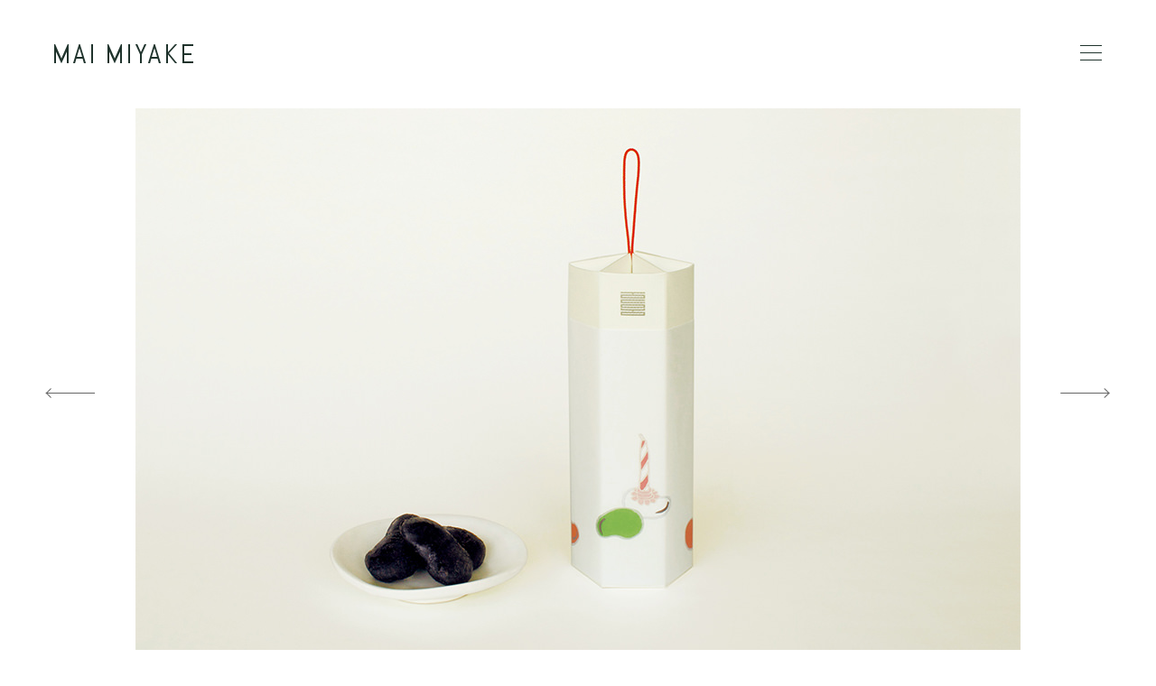

--- FILE ---
content_type: text/html; charset=UTF-8
request_url: http://www.maimiyake.com/others/20080801_pro_0002.html
body_size: 3259
content:
<!DOCTYPE html>
<html lang="ja">
<head>
<meta charset="UTF-8">
<meta http-equiv="X-UA-Compatible" content="IE=edge,chrome=1">
<meta name="description" content="花豆 | ミヤケマイ MAI MIYAKE">
<meta name="author" content="ミヤケマイ">
<meta name="keywords" content="ミヤケマイ,美術家">
<meta name="viewport" content="width=device-width, initial-scale=1, maximum-scale=1">
<title>花豆 | ミヤケマイ MAI MIYAKE</title>
<meta property="og:title" content="花豆 | ミヤケマイ MAI MIYAKE" />
<meta property="og:url" content="http://www.maimiyake.com/others/20080801_pro_0002.html"/>
<meta property="og:type" content="article" />
<meta property="og:image" content="/images/global/sns.jpg" />
<meta property="og:description" content="花豆 | ミヤケマイ MAI MIYAKE">
<script src="/scripts/modernizr.custom.js"></script>
<link rel="stylesheet" href="/css/html5reset.css" media="all">
<link href="/drawer/drawer2.css" rel="stylesheet">
<link rel="stylesheet" href="https://cdn.jsdelivr.net/npm/yakuhanjp@3.3.0/dist/css/yakuhanjp.min.css">
<link href="https://fonts.googleapis.com/css?family=Nunito" rel="stylesheet">
<link rel="stylesheet" href="//fonts.googleapis.com/earlyaccess/notosansjapanese.css">
<link rel="stylesheet" href="/css/global.css" media="screen">
<link rel="stylesheet" href="/css/fontawesome-all.min.css">
<link rel="stylesheet" type="text/css" href="/css/component2.css" />
<link rel="stylesheet" href="/css/jquery.bxslider.css" media="screen">
</head>
<body id="product" class="drawer drawer--right drawer--navbarTopGutter">
<header class="drawer-navbar drawer-navbar--fixed" role="banner">
	<div class="drawer-container">
		<div class="drawer-navbar-header">
			<a class="drawer-brand" href="/"><img src="/images/global/mailogo.png" width="154"></a>
		</div>
	</div>
</header>
<div class="drawer-box">
<nav class="drawer-nav" role="navigation">
	<ul class="drawer-menu drawer-menu--right">
		<li id="langmenu"><strong>JP</strong> <span>/</span>  <a href="/en/others/20080801_pro_0002.html" id="en" class="sw">EN</a></li>
		<li id="news"><a class="drawer-menu-item" href="/news" id="news">NEWS</a></li>
		<li id="biography"><a class="drawer-menu-item" href="/biography" id="biography">BIOGRAPHY</a></li>
		<li class="drawer-dropdown">
			<a class="drawer-menu-item" href="/works" id="works">WORKS</a>
			<a class="drawer-menu-icon" href="#" data-toggle="dropdown" role="button" aria-expanded="false">
				<div class="plusic"></div>
			</a>
			<ul class="drawer-dropdown-menu">
				<li><a class="drawer-dropdown-menu-item" href="/exhibitions" id="exhibitions">Exhibitions</a></li>
				<li><a class="drawer-dropdown-menu-item" href="/contracted" id="contracted">Contracted works</a></li>
				<li><a class="drawer-dropdown-menu-item" href="/print" id="print">Print</a></li>
			</ul>
		</li>
		<li class="drawer-dropdown">
			<a class="drawer-menu-item" href="/publications" id="publications">PUBLICATIONS</a>
			<a class="drawer-menu-icon" href="#" data-toggle="dropdown" role="button" aria-expanded="false">
				<div class="plusic"></div>
			</a>
			<ul class="drawer-dropdown-menu">
				<li><a class="drawer-dropdown-menu-item" href="/artist" id="artist">Artist books</a></li>
				<li><a class="drawer-dropdown-menu-item" href="/novels_essay" id="novels_essay">Novels &amp; Essay</a></li>
				<li><a class="drawer-dropdown-menu-item" href="/reviews_catalogs" id="reviews_catalogs">Reviews &amp; Catalogs</a></li>
			</ul>
		</li>
		<li class="drawer-dropdown">
			<a class="drawer-menu-item" href="/others/product" id="others">OTHERS</a>
			<a class="drawer-menu-icon" href="#" data-toggle="dropdown" role="button" aria-expanded="false">
				<div class="plusic"></div>
			</a>
			<ul class="drawer-dropdown-menu">
				<li><a class="drawer-dropdown-menu-item" href="/others/product" id="product">Product</a></li>
				<li><a class="drawer-dropdown-menu-item" href="/others/talk" id="talk">Talk</a></li>
				<li><a class="drawer-dropdown-menu-item" href="/etc" id="etc">Etc</a></li>
			</ul>
		</li>
		<li><a class="drawer-menu-item" href="/press" id="press">PRESS</a></li>
		<li><a class="drawer-menu-item" href="https://www.instagram.com/maimiyakeyamanakausakichi/" target="_blank" id="diary">DIARY</a></li>
		<li><a class="drawer-menu-item" href="/contact" id="diary">CONTACT</a></li>
		<li id="snsmenu"><a href="https://www.instagram.com/maimiyakeyamanakausakichi/" target="_blank"><i class="fab fa-instagram"></i></a></li>

	</ul>
</nav>
</div>
<button type="button" class="drawer-toggle drawer-hamburger">
	<span class="sr-only">toggle navigation</span>
	<span class="drawer-hamburger-icon"></span>
</button>
<main role="main" id="page_product">
<!-- content -->
<div id="container" class="section_980">
	<div id="slider" class="flexslider">
<ul class="bxslider">

	<li class="slideImage"><img src="http://www.maimiyake.com/wp-content/uploads/2020/05/20080801_tokokyo_1.jpg" width="980" height="630"></li>
<li class="slideImage"><img src="http://www.maimiyake.com/wp-content/uploads/2020/05/20080801_tokokyo_2.jpg" width="980" height="630"></li>
	</ul>
	<div id="prevbtn"></div>
	<div id="nextbtn"></div>
</div>
<div class="outline">
	<h2>花豆<br /></h2>
			<p>販売 : 常世銀座店<br />
発売日 : 2008年8月<br />
<br />
CREDITS<br />
絵 : ミヤケマイ<br />
パッケージデザイン : canaria</p>	
	<p class="external-link"><a href="https://tocoyo.exblog.jp/12029922/" target="_blank"><i class="fal fa-external-link"></i>  常世銀座店 神宮 花豆甘納豆 公式サイト</a></p>
<p class="external-link"><a href="http://www.canaria-world.com/" target="_blank"><i class="fal fa-external-link"></i>  canaria 公式サイト</a></p>
	</div>
</div>
</main>
<script src="https://code.jquery.com/jquery-1.12.4.min.js" integrity="sha256-ZosEbRLbNQzLpnKIkEdrPv7lOy9C27hHQ+Xp8a4MxAQ=" crossorigin="anonymous"></script>
<script src="https://cdnjs.cloudflare.com/ajax/libs/iScroll/5.2.0/iscroll.js"></script>
<script src="/scripts/dropdown.js"></script>
<script src="/scripts/drawer.js"></script>
<script>
	$(document).ready(function() {
		$('.drawer').drawer();
		var pagetop = $('.pagetop');
		var header = $('.drawer-navbar');
		$(window).scroll(function () {
			if ($(this).scrollTop() > 65) {
				header.addClass("scroll");
			} else {
				header.removeClass("scroll");
			}
		});
	});
</script>
<script type="text/javascript">
var winw = window.innerWidth;
// スマートフォンで全画面表示
$(document).ready(function(){
	if(winw < 376 ){
		var NEKOKKE = NEKOKKE || {};
		NEKOKKE.VIEW_HEIGHT = {
			init : function(){
				this.setParameters();
				this.bind();
			},
			setParameters : function(){
				this.$window = $(window);
			/*	this.$outerHeight = $('#outer-height');
				this.$innerHeight = $('#inner-height');
				this.$height = $('#height');
				this.$check = $('#check');*/
			},
			bind : function(){
				var _self = this;
				this.$window.on('resize',function(){
					_self.checkWindowHeight();
				});
				this.$check.on('click',function(e){
					e.preventDefault();
					_self.checkWindowHeight();
				});
			},
			checkWindowHeight : function(){
				if(this.$window.outerHeight() > this.$window.innerHeight() ){
					$('.drawer-nav').css("height","100vh");
				}else{
					$('.drawer-nav').css("height","100%");
				}
			}
		};
		$(function(){
			NEKOKKE.VIEW_HEIGHT.init();
		});
	}
});
</script>
<script src="/scripts/imagesloaded.pkgd.min.js"></script>
<script src="/scripts/jquery.fitvids.js"></script>
<script src="/scripts/jquery.bxslider.js"></script>
<script>
$(document).ready(function(){
	var sliderImg = $('.bxslider li').length;
	if(sliderImg > 1){
		$('.bxslider li img').imagesLoaded(function(){
		$('.bxslider').bxSlider({
			adaptiveHeight: true,
		  video: true,
		  useCSS: false,
		  pager: true
		});
		$('body').addClass("ready");
		});
	}
});
</script>

	<footer>
		<div id="footer" class="clearfix">
			<p id="copyright"><span>&copy; 2013 MAI MIYAKE All Rights Reserved.</span><span class="snstext"><a href="https://www.instagram.com/maimiyakeyamanakausakichi/" target="_blank"><i class="fab fa-instagram"></i></a><a href="http://usakichi.blogspot.com/" target="_blank"><i class="fab fa-blogger"></i></a></span></p>

		</div>
	</footer>
<script>
  (function(i,s,o,g,r,a,m){i['GoogleAnalyticsObject']=r;i[r]=i[r]||function(){
  (i[r].q=i[r].q||[]).push(arguments)},i[r].l=1*new Date();a=s.createElement(o),
  m=s.getElementsByTagName(o)[0];a.async=1;a.src=g;m.parentNode.insertBefore(a,m)
  })(window,document,'script','//www.google-analytics.com/analytics.js','ga');

  ga('create', 'UA-66611920-1', 'auto');
  ga('send', 'pageview');

</script>
</body>
</html>


--- FILE ---
content_type: text/css
request_url: http://www.maimiyake.com/drawer/drawer2.css
body_size: 4096
content:
/*!
 * jquery-drawer v3.2.2
 * Flexible drawer menu using jQuery, iScroll and CSS.
 * http://git.blivesta.com/drawer
 * License : MIT
 * Author : blivesta <design@blivesta.com> (http://blivesta.com/)
 */

/*!------------------------------------*\
    Base
\*!------------------------------------*/
/*.scroll {
  box-shadow: 0px 0 10px -3px rgba(0,0,0,0.3);
  -webkit-box-shadow: 0px 0 10px -3px rgba(0,0,0,0.3);
  -moz-box-shadow: 0px 0 10px -3px rgba(0,0,0,0.3);
}*/
html {
  -webkit-text-size-adjust: 100%;

}
#langmenu .fab {
  font-size: 26px;
  margin-top: 10px;

}
.drawer-open {
  overflow: hidden !important;
}

.drawer-nav {
  position: fixed;
  z-index: 103;
  top: 0;
  overflow: hidden;
  width: 100%;
  min-height: 100%;
  height: auto;
  color: #666;
  background-color: #fff;
  font-family: 'nunito', sans-serif;
	font-weight: 300;
  display: table;
}

.drawer-brand {
  line-height: 120px;
  display: block;
  text-decoration: none;
  color: #666;
}
.drawer-brand img {
  vertical-align: text-top;
}
.drawer-menu {
  margin: 0;
  padding: calc(100vh/5) 0 0 0;
  list-style: none;
  display: table-cell;
}
.drawer-menu > li {
  border-bottom: #efefef 1px solid;
}
.drawer-menu > li:first-child {
}
.drawer-menu li#langmenu {
/*  border-bottom:none;*/
  font-size: 16px;
  padding-bottom: 30px;
}
.drawer-menu li#snsmenu {
  font-size: 26px;
  border-bottom:none;
  padding-top: 20px;
}
.drawer-menu li#snsmenu .fab {
  margin-left: 0;
}
.drawer-menu-item {
  display: block;
  letter-spacing: 0.09em;
  text-decoration: none;
  color: #666;
  padding-right: 30px;
  font-size: 16px;
  line-height: 40px;
}
body#news .drawer-menu a#news,
body#biography .drawer-menu a#biography,
body#works .drawer-menu a#works,
body#exhibitions .drawer-menu a#works,
body#contracted .drawer-menu a#works,
body#print .drawer-menu a#works,
body#publications .drawer-menu a#publications,
body#artist .drawer-menu a#publications,
body#novels_essay .drawer-menu a#publications,
body#reviews_catalogs .drawer-menu a#publications,
body#others .drawer-menu a#others,
body#product .drawer-menu a#others,
body#talk .drawer-menu a#others,
body#etc .drawer-menu a#others,
body#press .drawer-menu a#press,
body#diary .drawer-menu a#diary,
body#contact .drawer-menu a#contact {
  color: #1f332c;
}
.drawer-menu-item:hover,
#langmenu a:hover {
  text-decoration: none;
  color: #1f332c;
  background-color: transparent;
}
.drawer-menu-icon {
  position: absolute;
  right: 0;
  top: 0;
  width: 30px;
  font-size: 20px;
  line-height: 48px;
  color: #ddd;
}
/*! overlay */

.drawer-overlay {
  position: fixed;
  z-index: 102;
  top: 0;
  left: 0;
  display: none;
  width: 100%;
  height: 100%;
  background-color: rgba(0, 0, 0, 50%);
}

.drawer-open .drawer-overlay {
  display: block;
}

/*!------------------------------------*\
    Top
\*!------------------------------------*/

.drawer--top .drawer-nav {
  top: -100%;
  left: 0;
  width: 100%;
  height: auto;
  max-height: 100%;
  -webkit-transition: top .6s cubic-bezier(0.190, 1.000, 0.220, 1.000);
  transition: top .6s cubic-bezier(0.190, 1.000, 0.220, 1.000);
}

.drawer--top.drawer-open .drawer-nav {
  top: 0;
}

.drawer--top .drawer-hamburger,
.drawer--top.drawer-open .drawer-hamburger {
  right: 0;
}

/*!------------------------------------*\
    Left
\*!------------------------------------*/

.drawer--left .drawer-nav {
  left: -16.25rem;
  -webkit-transition: left .6s cubic-bezier(0.190, 1.000, 0.220, 1.000);
  transition: left .6s cubic-bezier(0.190, 1.000, 0.220, 1.000);
}

.drawer--left.drawer-open .drawer-nav,
.drawer--left .drawer-hamburger,
.drawer--left.drawer-open .drawer-navbar .drawer-hamburger {
  left: 0;
}

.drawer--left.drawer-open .drawer-hamburger {
  left: 16.25rem;
}

/*!------------------------------------*\
    Right
\*!------------------------------------*/

.drawer--right .drawer-nav {
  right: -100%;
  -webkit-transition: right .6s cubic-bezier(0.190, 1.000, 0.220, 1.000);
  transition: right .6s cubic-bezier(0.190, 1.000, 0.220, 1.000);
  padding: 0 14.5%;
}
@media (min-width: 768px) {
  .drawer--right .drawer-nav {
    padding: 0 10.5%;
}
}

.drawer--right.drawer-open .drawer-nav,
.drawer--right.drawer-open .drawer-navbar .drawer-hamburger {
  right: 0;
}
.drawer--right .drawer-hamburger {
  right: 10px;
}

.drawer--right.drawer-open .drawer-hamburger {
 /* right: 560px;*/
}

/*!------------------------------------*\
    Hamburger
\*!------------------------------------*/

.drawer-hamburger {
  position: fixed;
  z-index: 104;
  top: 14px;
  display: block;
  box-sizing: content-box;
  width: 1.5rem;
  padding: 0;
  padding-top: 20px;
  padding-right: 20px;
  padding-bottom: 30px;
  padding-left: 20px;
  -webkit-transition: all .6s cubic-bezier(0.190, 1.000, 0.220, 1.000);
  transition: all .6s cubic-bezier(0.190, 1.000, 0.220, 1.000);
  -webkit-transform: translate3d(0, 0, 0);
          transform: translate3d(0, 0, 0);
  border: 0;
  outline: 0;
  background-color: transparent;
}
@media (min-width: 768px) {
.drawer--right .drawer-hamburger{
  top: 28px;
  right: 40px;
}
}
@media (min-width: 1024px) {
.drawer--right .drawer-hamburger{
    right: 40px;
}
}
.drawer-hamburger:hover {
  cursor: pointer;
  background-color: transparent;
}

.drawer-hamburger-icon {
  position: relative;
  display: block;
  margin-top: 10px;
}
.drawer-dropdown .plusic {
  display: flex;
  height: 40px;
  flex-direction: column; /* 子要素をflexboxにより縦方向に揃える */
	justify-content: center; /* 子要素をflexboxにより中央に配置する */
	align-items: center;  /* 子要素をflexboxにより中央に配置する */
}
.drawer-dropdown .plusic:before,
.drawer-dropdown .plusic:after {
  content: "";
  position: relative;
  display: block;
  width: 50%;
  height: 1px;
  background-color: #ccc;
  -webkit-transition: all .3s cubic-bezier(0.190, 1.000, 0.220, 1.000);
  transition: all .3s cubic-bezier(0.190, 1.000, 0.220, 1.000);
  margin-top:-1px;
}
.drawer-dropdown .plusic:after {
  -webkit-transform: rotate(90deg);
          transform: rotate(90deg);
}
.drawer-dropdown.open .plusic:after {
  -webkit-transform: rotate(0deg);
          transform: rotate(0deg);

}
.drawer-hamburger-icon,
.drawer-hamburger-icon:before,
.drawer-hamburger-icon:after {
  width: 100%;
  height: 1px;
  -webkit-transition: all .3s cubic-bezier(0.190, 1.000, 0.220, 1.000);
  transition: all .3s cubic-bezier(0.190, 1.000, 0.220, 1.000);
  background-color: #1f332c;
}
.drawer-hamburger-icon:before {
  margin-top: 2px;

}
.drawer-hamburger-icon:after {
  margin-top: -2px;
}
.drawer-hamburger-icon:before,
.drawer-hamburger-icon:after {
  position: absolute;
  top: -10px;
  left: 0;
  content: ' ';
}

.drawer-hamburger-icon:after {
  top: 10px;
}

.drawer-open .drawer-hamburger-icon {
  background-color: transparent;
}

.drawer-open .drawer-hamburger-icon:before,
.drawer-open .drawer-hamburger-icon:after {
  top: 0;
  margin-top: 0;
}

.drawer-open .drawer-hamburger-icon:before {
  -webkit-transform: rotate(45deg);
          transform: rotate(45deg);
}

.drawer-open .drawer-hamburger-icon:after {
  -webkit-transform: rotate(-45deg);
          transform: rotate(-45deg);
}
@media (min-width: 480px) {
  .drawer-menu-item {
    max-height: 100%;
    font-size: 18px;
    line-height: 58px;
  }
  .drawer-menu li#langmenu {
    font-size: 18px;
 }
  .drawer-dropdown .plusic {
    height: 58px;
  }
  .drawer-menu {
  }
}

/*!------------------------------------*\
    accessibility
\*!------------------------------------*/

/*!
 * Only display content to screen readers
 * See: http://a11yproject.com/posts/how-to-hide-content
 */

.sr-only {
  position: absolute;
  overflow: hidden;
  clip: rect(0, 0, 0, 0);
  width: 1px;
  height: 1px;
  margin: -1px;
  padding: 0;
  border: 0;
}

/*!
 * Use in conjunction with .sr-only to only display content when it's focused.
 * Useful for "Skip to main content" links; see http://www.w3.org/TR/2013/NOTE-WCAG20-TECHS-20130905/G1
 * Credit: HTML5 Boilerplate
 */

.sr-only-focusable:active,
.sr-only-focusable:focus {
  position: static;
  overflow: visible;
  clip: auto;
  width: auto;
  height: auto;
  margin: 0;
}

/*!------------------------------------*\
    Sidebar
\*!------------------------------------*/

.drawer--sidebar {
  background-color: #fff;
}

.drawer--sidebar .drawer-contents {
  background-color: #fff;
}
.outline {
  padding: 0;
}

@media (min-width: 1024px) {

  .drawer-nav {
    width:calc(50% + 0px) ;
  }
  .drawer--top .drawer-nav {
    top: calc(-50% - 0px);
  }
  .outline {
    padding: 0 0;
  }


}
/*
@media (min-width: 64em) {
  .drawer--sidebar .drawer-hamburger {
    display: none;
    visibility: hidden;
  }

  .drawer--sidebar .drawer-nav {
    display: block;
    -webkit-transform: none;
            transform: none;
    position: fixed;
    width: 12.5rem;
    height: 100%;
  }

  .drawer--sidebar.drawer--left .drawer-nav {
    left: 0;
    border-right: 1px solid #666;
  }

  .drawer--sidebar.drawer--left .drawer-contents {
    margin-left: 12.5rem;
  }

  .drawer--sidebar.drawer--right .drawer-nav {
    right: 0;
    border-left: 1px solid #666;
  }

  .drawer--sidebar.drawer--right .drawer-contents {
    margin-right: 12.5rem;
  }

   container
  .drawer--sidebar .drawer-container {
    max-width: 48rem;
  }
}
*/

/*@media (min-width: 75em) {
  .drawer--sidebar .drawer-nav {
    width: 16.25rem;
  }

  .drawer--sidebar.drawer--left .drawer-contents {
    margin-left: 16.25rem;
  }

  .drawer--sidebar.drawer--right .drawer-contents {
    margin-right: 16.25rem;
  }

   container
     .drawer--sidebar .drawer-container {
    max-width: 60rem;
  }
}
*/
/*!------------------------------------*\
    Navbar
\*!------------------------------------*/

.drawer--navbarTopGutter {
  padding-top: 120px;
}
@media (max-width: 1024px) {

#biography.drawer--navbarTopGutter,
#contact.drawer--navbarTopGutter {
  padding-top: 0;
}
}
.drawer-navbar .drawer-navbar-header {
  background-color: #fff;
}
.drawer-navbar .drawer-navbar-header {
/*  background-color: rgba(255, 255, 255, .3)*/
background: -moz-linear-gradient(top,rgba(255,255,255,1),rgba(255,255,255,0.65)); /* Firefox用 */
background: -o-linear-gradient(rgba(255,255,255,1),rgba(255,255,255,0.65)); /* Opera */
background: -webkit-gradient(linear,left top,left bottom,from(rgba(255,255,255,1)),to(rgba(255,255,255,0.65))); /* Safari,Google Chrome用 */
background: linear-gradient(top,rgba(255,255,255,1),rgba(255,255,255,0.65));
}
#home .drawer-navbar .drawer-navbar-header {
/*  background-color: rgba(255, 255, 255, .3)*/
background: -moz-linear-gradient(top,rgba(255,255,255,0.5),rgba(255,255,255,0)); /* Firefox用 */
background: -o-linear-gradient(rgba(255,255,255,0.5),rgba(255,255,255,0)); /* Opera */
background: -webkit-gradient(linear,left top,left bottom,from(rgba(255,255,255,0.5)),to(rgba(255,255,255,0))); /* Safari,Google Chrome用 */
background: linear-gradient(top,rgba(255,255,255,0.5),rgba(255,255,255,0));
}
.drawer-navbar {
  z-index: 102;
  top: 0;
  width: 100%;
}

/*! .drawer-navbar modifier */

.drawer-navbar--fixed {
  position: fixed;
}

.drawer-navbar-header {
  position: relative;
  z-index: 102;
  box-sizing: border-box;
  width: 100%;
  height: 90px;
  padding: 0 30px;
  line-height: 90px;
  text-align: left;
}
.drawer-navbar .drawer-brand {
  line-height: 90px;
  display: inline-block;
  padding-top: 0;
  padding-bottom: 0;
  text-decoration: none;
}

@media (min-width: 768px) {
  .drawer-navbar .drawer-brand {
    line-height: 120px;
  }
  .drawer-navbar-header {
    height: 120px;
    padding: 0 60px;
  }
}
@media (min-width: 1024px) {
  .drawer-navbar-header {
    padding: 0 60px;
  }
}


.drawer-navbar .drawer-brand:hover {
  background-color: transparent;
}

.drawer-navbar .drawer-nav {
  /*padding-top: 120px;*/
}

.drawer-navbar .drawer-menu {
  padding-bottom: 7.5rem;
}
/*
@media (min-width: 64em) {
  .drawer-navbar {
    height: 120px;
    border-bottom: 1px solid #666;
    background-color: #fff;
  }

  .drawer-navbar .drawer-navbar-header {
    position: relative;
    display: block;
    float: left;
    width: auto;
    padding: 0;
    border: 0;
  }

  .drawer-navbar .drawer-menu--right {
    float: right;
  }

  .drawer-navbar .drawer-menu li {
    float: left;
  }

  .drawer-navbar .drawer-menu-item {
    line-height: 120px;
    padding-top: 0;
    padding-bottom: 0;
  }

  .drawer-navbar .drawer-hamburger {
    display: none;
  }

  .drawer-navbar .drawer-nav {
    position: relative;
    left: 0;
    overflow: visible;
    width: auto;
    height: 120px;
    padding-top: 0;
    -webkit-transform: translate3d(0, 0, 0);
            transform: translate3d(0, 0, 0);
  }

  .drawer-navbar .drawer-menu {
    padding: 0;
  }

   dropdown
  .drawer-navbar .drawer-dropdown-menu {
    position: absolute;
    width: 16.25rem;
    border: 1px solid #666;
  }

  .drawer-navbar .drawer-dropdown-menu-item {
    padding-left: 20px;
  }
}*/

/*!------------------------------------*\
    Dropdown
\*!------------------------------------*/

.drawer-dd-menu,
.drawer-dropdown-menu {
  display: none;
  box-sizing: border-box;
  width: 100%;
  margin: 0;
  padding: 0;
  background-color: #fff;
  padding-bottom: 18px;
}

.drawer-dd-menu > li,
.drawer-dropdown-menu > li {
  width: 100%;
  list-style: none;
}

.drawer-dropdown-menu-item,
.drawer-dd-menu-item {
  line-height: 28px;
  display: block;
  padding: 0;
  padding-right: 20px;
  padding-left: 1em;
  text-decoration: none;
  font-size: 16px;
  color: #666;
  position: relative;
  letter-spacing: 0.09em;
  line-height: 2;
}
body#exhibitions a#exhibitions.drawer-dropdown-menu-item,
body#contracted a#contracted.drawer-dropdown-menu-item,
body#print a#print.drawer-dropdown-menu-item,
body#artist a#artist.drawer-dropdown-menu-item,
body#novels_essay a#novels_essay.drawer-dropdown-menu-item,
body#reviews_catalogs a#reviews_catalogs.drawer-dropdown-menu-item,
body#product a#product.drawer-dropdown-menu-item,
body#talk a#talk.drawer-dropdown-menu-item,
body#etc a#etc.drawer-dropdown-menu-item,
.drawer-dropdown-menu-item:hover {
  color: #1f332c;
  background-color: transparent;
  text-decoration: none;
}
.drawer-dropdown-menu-item::before {
  content: "";
  width: 6px;
  height: 6px;
  background-color: #1f3134;
  position: absolute;
  left: 0;
  top: 45%;
  opacity: 0;
  transform: translate(0, -50%);
  transition: opacity 0.5s;
}
.drawer-dropdown-menu-item:hover::before,
.drawer-dropdown-menu-item:focus::before {
  opacity:1;
}

/*! open */

.drawer-dropdown.open > .drawer-dropdown-menu,
.drawer-dropdown.open > .drawer-dd-menu {
  display: block;
}

/*! drawer-caret */

.drawer-dropdown .drawer-caret {
  display: inline-block;
  width: 0;
  height: 0;
  margin-left: 4px;
  -webkit-transition: opacity .2s ease, -webkit-transform .2s ease;
  transition: opacity .2s ease, -webkit-transform .2s ease;
  transition: transform .2s ease, opacity .2s ease;
  transition: transform .2s ease, opacity .2s ease, -webkit-transform .2s ease;
  -webkit-transform: rotate(0deg);
          transform: rotate(0deg);
  vertical-align: middle;
  border-top: 4px solid;
  border-right: 4px solid transparent;
  border-left: 4px solid transparent;
}

/*! open */

.drawer-dropdown.open .drawer-caret {
  -webkit-transform: rotate(180deg);
          transform: rotate(180deg);
}
.drawer-dropdown {
  position: relative;
}

/*!------------------------------------*\
    Container
\*!------------------------------------*/

.drawer-container {
  margin-right: auto;
  margin-left: auto;
}
/*
@media (min-width: 64em) {
  .drawer-container {
    max-width: 60rem;
  }
}

@media (min-width: 75em) {
  .drawer-container {
    max-width: 70rem;
  }
}*/
.contents_second_inner {
  margin: 0 auto;
}
@media only screen and (max-width: 540px){

.drawer-menu {
  padding: calc(100vh/7) 0 0 0;
}
}


--- FILE ---
content_type: text/css
request_url: http://www.maimiyake.com/css/global.css
body_size: 3331
content:
@charset "UTF-8";
body {
	font-family:'YakuHanJP','nunito',sans-serif;
	-webkit-text-size-adjust: none;
	-webkit-font-smoothing: antialiased;
	color:#757575;
	line-height:1.6;
	text-rendering: optimizelegibility;
	min-width:100%;
	max-width:100%;
	width: 100%;
	font-weight:100;
	letter-spacing: 0.04em;
}
body#home {
  overflow:hidden;
	height:100%;
}
a {
	color:#666;
	text-decoration:none;
	background-color:transparent;
	-webkit-touch-callout:none;
	-webkit-tap-highlight-color:rgba(0, 0, 0, 0);
}
a:active, a:active, a:focus, a:focus {
	outline: none;
}
ul,li {
	list-style:none;
}
*, *::before, *::after {
    box-sizing: border-box;
}
img {
	vertical-align:bottom;
	max-width:100%;
	height:auto;
}
em {
	color:#353535;
	font-style:normal;
	font-weight:200;
}
::selection {
	background:#FFF;
	color:#999; /* Safari */
}
::-moz-selection {
	background:#FFF; /* Firefox */
	color:#999;
}
#maximage {
	width:100%;
}
#maximage img {
	visibility:hidden;
}
li a:hover,p a:hover {
	color:#1f332c;
	text-decoration: underline;
}
ul.pressList li a {
	text-decoration:none;
}
.clearfix:before,
.clearfix:after{
  content:"";
  display: table;
}
.clearfix:after{
  clear:both;
}
.clearfix{
  *zoom:1;
}

.page_contents table {
	width:100%;
	border-collapse:collapse;
}
.page_contents table tr td {
	vertical-align:top;
	font-weight:200;
	font-size:14px;
	padding-bottom:1em;
}
.page_contents table tr td:first-child {
	width:5em;
}

/* Header  ============================================================================= */
#langmenu strong {
	color:#1f332c;
}

/* CONTACT Page  ============================================================================= */
.mapWrap {
	width:100%;
	margin-bottom:3em;
	padding-left:10px;
	padding-right:10px;
}


/*  SECTIONS  ============================================================================= */
.section {
	margin:0 auto;
	width:100%;
	max-width:1280px;
}
.section_980 {
	margin:0 auto;
	width:100%;
	max-width:980px;
}
.section_400 {
	margin:0 auto;
	width:100%;
	max-width:400px;
}

/*  FOOTER  ============================================================================= */
#footer {
	padding:4em 20px;
	font-size:.8em;
	background-color: #D3D3D3;
}
.warningtext {
	padding:0 20px;
	margin-bottom:150px;
}

/*  NEWS SECTIONS  ============================================================================= */
.newsContents p {
	margin-bottom:1.25em;
}
.newsContents p.extarnal-link {
	margin-bottom:0;
}

/*  BIOGRAPHY,CONTACT  ============================================================================= */
#contact p {
	margin-bottom:1.5em;
}
.bio {
	margin-bottom:1em;
	display:table;
	width:100%;
}
.bio h5,
.bio p {
	display:table-cell;
	vertical-align:top;
}
.bio h5 {
	width:5em;
}
h6 {
	color: #757575;
	margin-bottom: 2em;
}
.outline h6 {
	margin-bottom: 0;
}
h6 strong {
	display: inline-block;
	font-weight: 300;
	margin-right: .5em;
	border: #d9d9d9 1px solid;
	padding: .3em .8em;
	line-height: 1;
	border-radius: 15px;
}
h1.errorTitle {
	display:block;
	text-align:left;
	font-size:36px;
	margin-bottom:15px;
	padding-left:0 !important;
}
/*  CONTENTS  ============================================================================= */
#container {
	width:100%;
	margin:0 auto;
	font-size:.8em;
	position:relative;
	min-height: calc(100vh - 240px);
	padding: 0 15px 80px 15px;
}
#container.section_980,
#container.section_400 {
	padding: 0 30px 80px 30px;
}
@media (min-width: 768px) {
	#container {
		padding: 0 30px 80px 30px;
	}
	#container.section_980 {
		padding: 0 60px 80px 60px;
	}
}
@media (min-width: 1040px) {
	#container.section_980 {
		max-width:980px;
		padding: 0 0px 80px 0px;
	}
}
@media (min-width: 1280px) {
	#container {
	}
}
#newsList .newsentry_photo {
	width:100%;
}

#newsList li {
	display:none;
}
#newsList li strong,
#archiveListInner li strong {
	font-weight:300;
}
#newsList li:first-child {
	display:block;
}
td,p,li {
	font-size:14px;
	font-weight:200;
}

h2 {
	color:#353535;
	font-weight:200;
	font-size:28px;
}
h2 small {
	color:#999;
}
h3 {
	font-size:22px;
	color:#353535;
	font-weight:200;
}
h4 {
	margin-bottom:1.5em;
	color:#353535;
	font-weight:200;
}
#contact h3 {
	margin-bottom:.5em;
	margin-top:2em;
	font-weight:200;
}
#biography h3 {
	margin-bottom:.5em;
	margin-top:4em;
	font-weight:200;
}
#biography h3:first-child,
#contact h3:first-child {
	margin-top:0;
}

@media only screen and (max-width: 640px) {
	td,p,li {
		font-size:13px;
	}
	h2 {
		font-size:22px;
	}
	h3 {
		font-size:19px  !important;
	}
	.mainame p {
		font-size:27px !important;
	}
	.mainame p strong {
		font-size:32px !important;
	}
}


.outline p {
	margin-bottom:2em;
	margin-top: 2.5em;
}
.outline p.external-link {

	margin: 0;
}

.outline p:first-child {
	margin-top: 2.5em;
}

.entry_news p {
	margin-bottom:1em;
}
.outline h2 {
	margin:2em 0 .25em 0;
}
.outline h3 {
	margin-bottom:2em;
}
.outline p.linkText {
	margin-bottom:0;
}
.pressList li {
	margin-bottom:1.5em;
}
.pressList li h3 {
	display: inline;
	padding-right:50px;
	background-image:url(../images/global/dbarrow.png) ;
	background-position:right;
	background-repeat:no-repeat;
	background-size:25px 25px;
}
.pressList li a {
	display:block;
	padding:.5em 1em;
}
.pressList li a:hover {
	background-color:#fafafa;
	color: inherit;
}
#map1 {
	margin-bottom:5em;
}
.diarylink {
	text-align: center;
	margin:70px 0;
	font-size: 16px;
}
.diarylink strong {
	display: block;
	font-size: 32px;
	padding-bottom: .3em;
}
.diarylink a {
	padding-left: 2em;
	display: inline;
	padding-right:35px;
	background-image:url(../images/global/dbarrow.png) ;
	background-position:right;
	background-repeat:no-repeat;
	background-size:20px 20px;
}
.diarylink a:hover {
	text-decoration: none;

}
/*.scroll {
  box-shadow: 0px 0 10px -3px rgba(0,0,0,0.3);
  -webkit-box-shadow: 0px 0 10px -3px rgba(0,0,0,0.3);
  -moz-box-shadow: 0px 0 10px -3px rgba(0,0,0,0.3);
}*/
span.newsTitle h4 {
	padding-bottom:1em;
}
.outline p strong {
	font-weight:300;
}
.portfolio {
	margin-top:5em;
	display: block;
}
.portfolio .portfolio-image {
	margin-bottom:1.5em;
}
.outline .portfolio .portfolio-text h3 {
	margin-bottom:1em;
	font-size:15px;
}
.drawer-header h1 img {
	width:154px;
}
#gmaplink,.mail_add {
	color:#757575;
}
.mail_add {
	color:#757575;
}
#gmaplink i,
.mail_add i  {
	margin-right: 5px;
}
.fa-link {
	margin-right: 5px;
}
.fa-link:before {
	color: #b0b0b0;
}
.fa-envelope:before,
.fa-map-marker-alt:before {
	vertical-align: text-top;
	line-height: 17px;
	color: #b0b0b0;
}
table tr td {
	padding-bottom:1em;
}
table tr td:first-child {
	width:5em;
}


@media only screen and (min-width: 768px) {
	#slider {
		max-height:653px;
		overflow:hidden;
	}
	.ready #slider {
		overflow: visible;
	}
	.portfolio {
		display: flex;
	}
	.portfolio .portfolio-image {
		width:300px;
		margin-bottom:0;
	}
	.portfolio .portfolio-image {
		min-width: 300px;
	}
	.portfolio .portfolio-text {
		padding-left: 40px;
	}
	#footer {
		position:relative;
		padding:4em 30px;
		background-color: #D3D3D3;
	}
.warningtext {
	padding:0 10px;
	margin-bottom:150px;
}
	.mapWrap {
		padding-left:4%;
		padding-right:4%;
	}
}

ul.instagram {
	display: flex;
	flex-flow: row wrap;
	width: 100%;
	max-width: 1200px;
	margin: 0 auto;
	justify-content: center;
}
ul.instagram li {
  list-style: none;
  text-align: center;
	width: calc(25% - 2px);
	margin-right: 2px;
	margin-bottom: 2px;
}
ul.instagram li:nth-child(4n) {
	margin-right: 0;
}

@media only screen and (min-width: 1200px) {
.diarylink {
		margin:0 0 70px 0;
}
	ul.instagram li {
		margin-right: 76px;
		margin-bottom: 76px;
		max-width: 243px;
	}
}
ul.instagram li a {
  display: block;
  position: relative;
  color: #1f332c;
	width: 100%;
  overflow: hidden;
}
ul.instagram li a:after {
  position: absolute;
  top: 0;
  left: 0;
  width: 100%;
  height: 100%;
  background: rgba(0, 0, 0, 0.6);
  font-family: Font Awesome\ 5 Brands;
  font-size: 32px;
  content: "\f16d";
  color: #fff;
  display: flex;
  align-items: center;
  justify-content: space-around;
  opacity: 0;
  box-shadow: inset 0 0 30px 15px rgba(0, 0, 0, 0.3);
  transition: all .5s ease;
}
ul.instagram li a:hover:after {
  opacity: 1;
}
ul.instagram li img {
  width: 100%;
  height: 100%;
}
.snstext {
	margin-left: auto;
	font-size: 26px;
}
.snstext a {
	color: #FFF;
}
.snstext a:first-child {
	margin-right: 5px;
}
#copyright {
	font-size: 10px;
	line-height: 25px;
	display: flex;
	justify-content: flex-end;
	color: #FFF;
}
@media only screen and (min-width: 480px) {
	#copyright {
		font-size: 14px;
	}
}
.fab {
	margin-left:7px;
}
p .fal {
	font-size: 11px;
}

.cb-slideshow,
.cb-slideshow:after {
    position: fixed;
    width: 100%;
    height: 100%;
    top: 0px;
    left: 0px;
    z-index: 0;
}
.cb-slideshow:after {
    content: '';
}
.cb-slideshow li span {
    width: 100%;
    height: 100%;
    position: absolute;
    top: 0px;
    left: 0px;
    color: transparent;
    background-size: cover;
    background-position: 50% 50%;
    background-repeat: none;
    opacity: 0;
    z-index: 0;
	-webkit-backface-visibility: hidden;
    -webkit-animation: imageAnimation 72s linear infinite 0s;
    -moz-animation: imageAnimation 72s linear infinite 0s;
    -o-animation: imageAnimation 72s linear infinite 0s;
    -ms-animation: imageAnimation 72s linear infinite 0s;
    animation: imageAnimation 72s linear infinite 0s;
}
.cb-slideshow li:nth-child(1) span {
    background-image: url(indeximages/home-1.jpg);
}
.cb-slideshow li:nth-child(2) span {
		background-image: url(indeximages/home-2.jpg);
    animation-delay: 12s;
}
.cb-slideshow li:nth-child(3) span {
		background-image: url(indeximages/home-3.jpg);
    animation-delay: 24s;
}
.cb-slideshow li:nth-child(4) span {
		background-image: url(indeximages/home-4.jpg);
    animation-delay: 36s;
}
.cb-slideshow li:nth-child(5) span {
		background-image: url(indeximages/home-5.jpg);
    animation-delay: 48s;
}
.cb-slideshow li:nth-child(6) span {
		background-image: url(indeximages/home-6.jpg);
    animation-delay: 60s;
}
@-webkit-keyframes imageAnimation {
    0% { opacity: 0;
    -webkit-animation-timing-function: ease-in; }
    8% { opacity: 1;
         -webkit-animation-timing-function: ease-out; }
    17% { opacity: 1 }
    25% { opacity: 0 }
    100% { opacity: 0 }
}
@-moz-keyframes imageAnimation {
    0% { opacity: 0;
    -moz-animation-timing-function: ease-in; }
    8% { opacity: 1;
         -moz-animation-timing-function: ease-out; }
    17% { opacity: 1 }
    25% { opacity: 0 }
    100% { opacity: 0 }
}
@-o-keyframes imageAnimation {
    0% { opacity: 0;
    -o-animation-timing-function: ease-in; }
    8% { opacity: 1;
         -o-animation-timing-function: ease-out; }
    17% { opacity: 1 }
    25% { opacity: 0 }
    100% { opacity: 0 }
}
@-ms-keyframes imageAnimation {
    0% { opacity: 0;
    -ms-animation-timing-function: ease-in; }
    8% { opacity: 1;
         -ms-animation-timing-function: ease-out; }
    17% { opacity: 1 }
    25% { opacity: 0 }
    100% { opacity: 0 }
}
@keyframes imageAnimation {
    0% { opacity: 0;
    animation-timing-function: ease-in; }
    8% { opacity: 1;
         animation-timing-function: ease-out; }
    17% { opacity: 1 }
    25% { opacity: 0 }
    100% { opacity: 0 }
}


--- FILE ---
content_type: text/css
request_url: http://www.maimiyake.com/css/component2.css
body_size: 2500
content:
article {
	padding: 40px 30px;
	width: 100%;
	max-width: 1920px;
	margin: 0 auto;
}
@media (max-width: 768px) {
	article {
	padding-top: 0;
}
}
#news article {
}
.grid {
	margin: 0 auto;
	text-align:center;
	width:100%;
	display: flex;
	flex-wrap: wrap;
	max-width:1920px;
}
.newsgrid {
	margin: 0 auto;
	text-align:center;
	width:100%;
}
.newsgrid li.shown,
.no-js .grid li,
.no-cssanimations .grid li {
	opacity: 1;
}
.newsgrid li a,
.newsgrid li img,
.grid li a,
.grid li img {
	outline: none;
	border: none;
	display: block;
	max-width: 100%;
}
.grid li {
		display: block;
		width: 50%;
		opacity: 0;
		padding: 0 15px 30px 15px;
}
@media only screen and (min-width: 600px){
	.grid li {
		width: 33.3333%;
		padding: 0 15px 60px 15px;
	}
}
@media only screen and (min-width: 768px){
	.grid li {
		padding: 0 30px 60px 30px;
	}
}
@media only screen and (min-width: 1080px){
	.grid li {
		width: 25%;
	}
}
@media only screen and (min-width: 1440px){
	.grid li {
		width: 20%;
	}
}

.newsgrid li {
	text-align: left;
    width: 100%;
		padding-bottom: 50px;
}
.news_contents {
	padding:30px 30px 30px 30px;
	background-color: #fafafa;
}
.news_contents p {
	margin-bottom: 1em;
}
.news_contents p:last-child {
	margin-bottom: 0;
}
@media only screen and (min-width: 768px){
	.newsgrid {
	}
	.newsgrid li {
		float: left;
		width: 50%;
		max-width: 460px;
		padding: 0 15px 30px 15px;
	}
}
@media only screen and (min-width: 860px){
	.newsgrid {
		max-width:840px;
	}
}
@media only screen and (min-width: 1080px){
	.newsgrid {
		width: 100%;
		max-width:1080px;
	}
	.newsgrid li {
		width: 33.3333%;
	}
}
@media only screen and (min-width: 1280px){
	.newsgrid {
		width: 100%;
		max-width:1280px;
	}
}
@media only screen and (min-width: 1480px){
	.newsgrid {
		width: 100%;
		max-width: 100%;
	}
	.newsgrid li {
		width: 25%;
	}
}

/* Effect 1: opacity */
.grid.effect-1 li.animate {
	-webkit-animation: fadeIn 3s ease forwards;
	animation: fadeIn 3s ease forwards;
}
.grid.effect-1 li.shown {
	-webkit-animation: fadeIn 3s ease forwards;
	animation: fadeIn 3s ease forwards;
}
@-webkit-keyframes fadeIn {
	0% { }
	100% { opacity: 1; }
}

@keyframes fadeIn {
	0% { }
	100% { opacity: 1; }
}

@-webkit-keyframes moveUp {
	0% { }
	100% { -webkit-transform: translateY(0); opacity: 1; }
}

@keyframes moveUp {
	0% { }
	100% { -webkit-transform: translateY(0); transform: translateY(0); opacity: 1; }
}

/* Effect 3: Scale up */
.grid.effect-3 li.animate {
	-webkit-transform: scale(0.6);
	transform: scale(0.6);
	-webkit-animation: scaleUp 0.65s ease-in-out forwards;
	animation: scaleUp 0.65s ease-in-out forwards;
}

@-webkit-keyframes scaleUp {
	0% { }
	100% { -webkit-transform: scale(1); opacity: 1; }
}

@keyframes scaleUp {
	0% { }
	100% { -webkit-transform: scale(1); transform: scale(1); opacity: 1; }
}

/* Effect 4: fall perspective */
.grid.effect-4 {
	-webkit-perspective: 1300px;
	perspective: 1300px;
}

.grid.effect-4 li.animate {
	-webkit-transform-style: preserve-3d;
	transform-style: preserve-3d;
	-webkit-transform: translateZ(400px) translateY(300px) rotateX(-90deg);
	transform: translateZ(400px) translateY(300px) rotateX(-90deg);
	-webkit-animation: fallPerspective .8s ease-in-out forwards;
	animation: fallPerspective .8s ease-in-out forwards;
}

@-webkit-keyframes fallPerspective {
	0% { }
	100% { -webkit-transform: translateZ(0px) translateY(0px) rotateX(0deg); opacity: 1; }
}

@keyframes fallPerspective {
	0% { }
	100% { -webkit-transform: translateZ(0px) translateY(0px) rotateX(0deg); transform: translateZ(0px) translateY(0px) rotateX(0deg); opacity: 1; }
}

/* Effect 5: fly (based on http://lab.hakim.se/scroll-effects/ by @hakimel) */
.grid.effect-5 {
	-webkit-perspective: 1300px;
	perspective: 1300px;
}

.grid.effect-5 li.animate {
	-webkit-transform-style: preserve-3d;
	transform-style: preserve-3d;
	-webkit-transform-origin: 50% 50% -300px;
	transform-origin: 50% 50% -300px;
	-webkit-transform: rotateX(-180deg);
	transform: rotateX(-180deg);
	-webkit-animation: fly .8s ease-in-out forwards;
	animation: fly .8s ease-in-out forwards;
}

@-webkit-keyframes fly {
	0% { }
	100% { -webkit-transform: rotateX(0deg); opacity: 1; }
}

@keyframes fly {
	0% { }
	100% { -webkit-transform: rotateX(0deg); transform: rotateX(0deg); opacity: 1; }
}

/* Effect 6: flip (based on http://lab.hakim.se/scroll-effects/ by @hakimel) */
.grid.effect-6 {
	-webkit-perspective: 1300px;
	perspective: 1300px;
}

.grid.effect-6 li.animate {
	-webkit-transform-style: preserve-3d;
	transform-style: preserve-3d;
	-webkit-transform-origin: 0% 0%;
	transform-origin: 0% 0%;
	-webkit-transform: rotateX(-80deg);
	transform: rotateX(-80deg);
	-webkit-animation: flip .8s ease-in-out forwards;
	animation: flip .8s ease-in-out forwards;
}

@-webkit-keyframes flip {
	0% { }
	100% { -webkit-transform: rotateX(0deg); opacity: 1; }
}

@keyframes flip {
	0% { }
	100% { -webkit-transform: rotateX(0deg); transform: rotateX(0deg); opacity: 1; }
}

/* Effect 7: helix (based on http://lab.hakim.se/scroll-effects/ by @hakimel) */
.grid.effect-7 {
	-webkit-perspective: 1300px;
	perspective: 1300px;
}

.grid.effect-7 li.animate {
	-webkit-transform-style: preserve-3d;
	transform-style: preserve-3d;
	-webkit-transform: rotateY(-180deg);
	transform: rotateY(-180deg);
	-webkit-animation: helix .8s ease-in-out forwards;
	animation: helix .8s ease-in-out forwards;
}

@-webkit-keyframes helix {
	0% { }
	100% { -webkit-transform: rotateY(0deg); opacity: 1; }
}

@keyframes helix {
	0% { }
	100% { -webkit-transform: rotateY(0deg); transform: rotateY(0deg); opacity: 1; }
}

/* Effect 8:  */
.grid.effect-8 {
	-webkit-perspective: 1300px;
	perspective: 1300px;
}

.grid.effect-8 li.animate {
	-webkit-transform-style: preserve-3d;
	transform-style: preserve-3d;
	-webkit-transform: scale(0.4);
	transform: scale(0.4);
	-webkit-animation: popUp .8s ease-in forwards;
	animation: popUp .8s ease-in forwards;
}

@-webkit-keyframes popUp {
	0% { }
	70% { -webkit-transform: scale(1.1); opacity: .8; -webkit-animation-timing-function: ease-out; }
	100% { -webkit-transform: scale(1); opacity: 1; }
}

@keyframes popUp {
	0% { }
	70% { -webkit-transform: scale(1.1); transform: scale(1.1); opacity: .8; -webkit-animation-timing-function: ease-out; animation-timing-function: ease-out; }
	100% { -webkit-transform: scale(1); transform: scale(1); opacity: 1; }
}
#grid li {
}
#news#grid li {
	overflow: hidden;
	font-weight: 300;
}
#grid li a {
	position: relative;
	display: block;
	overflow: hidden;
}
#grid li img {
	min-width: 100%;
	width: 100%;
	height: auto;
	vertical-align: bottom;
	backface-visibility: hidden;
	display: block;
	transition-duration: 0.3s;	/*変化に掛かる時間*/
}
#grid li:hover img {
/*	transform: scale(1.1);	*//*画像の拡大率*/
	transition-duration: 0.3s;	/*変化に掛かる時間*/
}

.infotext {
	position: absolute;
	width: 100%;
	height: 100%;
	text-align: center;
	margin: auto;
	top: 0;
	left: 0;
	right: 0;
	bottom: 0;
	display: flex;
	vertical-align: middle;
	-webkit-transition: all 0.3s ease-in-out;
	transition: all 0.3s ease-in-out;
	backface-visibility: hidden;
	line-height: 1.4;
	font-family: 'nunito','Noto Sans JP',sans-serif;
	font-weight: 300;
	letter-spacing:1px;
	cursor: pointer;
	background-color: rgba(153,153,153,0);
}
#grid a:hover .infotext {
	background-color: rgba(153,153,153,0.88);
}

#grid a .infotext p {
	color: #FFF;
	width: 100%;
	vertical-align: middle;
	text-align: center;
	padding: 0 1em;
	align-self: center;
	opacity: 0;
	-webkit-transition: all 0.3s ease-in-out;
	transition: all 0.3s ease-in-out;
	font-size: calc( ((100vw - 90px) / 2 ) * 0.065 );
	line-height: 1.5;
}
@media only screen and (min-width: 600px){
	#grid a .infotext p {
		font-size: calc( ((100vw - 120px) / 3 ) * 0.065 );
	}
}
@media only screen and (min-width: 768px){
	#grid a .infotext p {
		font-size: calc( ((100vw - 240px) / 3 ) * 0.065 );
	}
}
@media only screen and (min-width: 1080px){
	#grid a .infotext p {
		font-size: calc( ((100vw - 300px) / 4 ) * 0.065 );
	}
}
@media only screen and (min-width: 1440px){
	#grid a .infotext p {
		/*
		font-size: calc( ((100vw - 360px) / 5 ) * 0.065 );*/
		font-size: 16px;

	}
}

.infotext p small {
	font-size: 100%;
}
#grid a:hover .infotext p {
	opacity: 1;
}
@media only screen and (min-width: 768px){

.contents {
	display: flex;
}
}
#contact .contents_second,
#contact .contents_first {
	width: 100%;
	max-width: 100%;
	margin-bottom: 60px;
}
#exh.contents_first {
	display: none;
	width: auto;
	padding-right: 0;
}

@media only screen and (min-width: 768px){

#contact .contents_first {
	width: 40%;
	max-width: 630px;
	padding-right: 70px;
}
}
/*#biography .contents_first {
	width: 40%;
	max-width: 630px;
	padding-right: 70px;
}*/
}
#exh.contents_first {
	display: none;
	width: auto;
	padding-right: 0;
}
#exh.contents_first ul li {
	line-height: 2.2;
	font-size: 13px;
}
#biography .contents_second {
	}

@media (min-width:1024px) {
	#exh.contents_first {
		display: block;
		position: fixed;
		top: calc(50% - 85px);
		left: 70px;
}
}
/*#biography .contents_second {
	flex: 1;
	padding-right:0;
}
@media only screen and (min-width: 1024px){
#biography	.contents_second {
		padding-right:45%;
	}
#biograph	.contents {
		display: block;
	}
}*/
.mainame {
	height: 200px;
}
.mainame p {
	font-size: 32px;
	line-height: 2.2;
}
.mainame p strong {
	font-size: 42px;
	display: block;
}
.page-sidebar {
	height: 75vh;
	overflow: hidden;
	margin-top: -120px;
	width: 100%;
	position: relative;
}
@media only screen and (min-width: 480px){
	.mainame {
		height: 280px;
	}
	.page-sidebar {
		height: 75vh;
	}
}
.page-sidebar .img-fit {
	position: relative;
}
.page-sidebar .img-fit p.photo_text {
 position: absolute;
 bottom: 10px;
 right: 20px;
 color: #FFF;
 font-size: 8px;

}
@media only screen and (min-width: 1024px){

#page_biography,
#page_contact {
	display: flex;
	flex-direction: row-reverse;

}

.page-sidebar {
	height: inherit;
	width: 40%;
}
footer {
	position: relative;
	background-color: #FFF;
}
#page_biography .page,
#page_contact .page {
	width: 50%;
}
#page_contact .page {
	height: 100vh;
	min-height: 1200px;
}
.page-sidebar .img-fit {
	position: fixed;
	height: 100%;
top: 0;}
#page_biography .photo_text {
	bottom: 20px;
}
}


--- FILE ---
content_type: text/css
request_url: http://www.maimiyake.com/css/jquery.bxslider.css
body_size: 1821
content:
/**
 * bxSlider v4.2.5
 * Copyright 2013-2015 Steven Wanderski
 * Written while drinking Belgian ales and listening to jazz

 * Licensed under MIT (http://opensource.org/licenses/MIT)
 */

/** VARIABLES
===================================*/
/** RESET AND LAYOUT
===================================*/
.bx-wrapper {
  position: relative;
  margin: 0 auto 80px;
  padding: 0;
  *zoom: 1;
  -ms-touch-action: pan-y;
  touch-action: pan-y;
}
.bx-wrapper img {
  max-width: 100%;
  display: block;
}
@media only screen and (min-width: 980px) {
.bx-wrapper img,ul.bxslider img {
	width:980px;
}
}
@media only screen and (min-width: 768px) {
  .bx-wrapper {
    margin: 0 auto 0;
  }
}
.bxslider {
  margin: 0;
  padding: 0;
}
ul.bxslider {
  list-style: none;
}
.bx-viewport {
  /*fix other elements on the page moving (on Chrome)*/
  -webkit-transform: translatez(0);
}
/** THEME
===================================*/
.bx-wrapper {
  background: #fff;
}
.bx-wrapper .bx-pager,
.bx-wrapper .bx-controls-auto {
  position: absolute;
  bottom: -35px;
  width: 100%;
}
/* LOADER */
.bx-wrapper .bx-loading {
  min-height: 50px;
  background: url('/images/global/bx_loader.gif') center center no-repeat #ffffff;
  height: 100%;
  width: 100%;
  position: absolute;
  top: 0;
  left: 0;
  z-index: 80;
}
/* PAGER */
.bx-wrapper .bx-pager {
  text-align: center;
  font-size: .85em;
  font-family: Arial;
  font-weight: bold;
  padding-top: 20px;
}
.bx-wrapper .bx-pager.bx-default-pager a {
  background:#ececec;
  text-indent: -9999px;
  display: block;
  width: 8px;
  height: 8px;
  margin: 0 5px;
  outline: 0;
}
.bx-wrapper .bx-pager.bx-default-pager a:hover,
.bx-wrapper .bx-pager.bx-default-pager a.active,
.bx-wrapper .bx-pager.bx-default-pager a:focus {
  background:#cccccc;
}
.bx-wrapper .bx-pager-item,
.bx-wrapper .bx-controls-auto .bx-controls-auto-item {
  display: inline-block;
  *zoom: 1;
  *display: inline;
}
.bx-wrapper .bx-pager-item {
  font-size: 0;
  line-height: 0;
}
/* DIRECTION CONTROLS (NEXT / PREV) */
.bx-wrapper .bx-controls-direction a {
  text-decoration: none;
  display: inline-block;
  position: absolute;
  z-index: 10;
  cursor: pointer;
  -webkit-transition: all 0.3s ease-in-out;
  -moz-transition: all 0.3s ease-in-out;
  -ms-transition: all 0.3s ease-in-out;
  -o-transition: all 0.3s ease-in-out;
  transition: all 0.3s ease-in-out;
  width: 30%;
  height: 100%;
  top: 0;
}
.bx-wrapper .bx-controls-direction a:before {
  display: inline-block;
  position: absolute;
  bottom: -30px;
  width: 56px;
  height: 18px;
  content:'';
  background-size: contain;
  background-position: center;
  vertical-align: middle;
  background-repeat: no-repeat;
  opacity:.4;
/*  bottom: -114%;
  content:'';
  display: inline-block;
  position: relative;
  background-image: url("/images/global/arrow_l_s.png");
  background-size: contain;
  background-position: center;
  vertical-align: middle;
  opacity:.4;*/
}
.bx-wrapper .bx-controls-direction a.bx-next {
  right:0;

}
.bx-wrapper .bx-controls-direction a.bx-prev:before {
  background-image: url("/images/global/arrow_l_s.png");
}
.bx-wrapper .bx-controls-direction a.bx-next:before {
  right: 0;
  background-image: url("/images/global/arrow_r_s.png");
}
/*
.bx-controls-direction .bx-prev {
  left: -66px;
}
.bx-controls-direction .bx-next {
  right: -66px;
  text-align: right;
}
.bx-wrapper .bx-controls-auto {
  text-align: center;
}*/
@media only screen and (min-width: 1200px){
.bx-wrapper .bx-controls-direction a {
  top: 0;
}
.bx-wrapper .bx-controls-direction a:before {
    top: calc(50% - 100px);
}
.bx-wrapper .bx-controls-direction a.bx-prev:before {
  left: -66px;
}
.bx-wrapper .bx-controls-direction a.bx-next:before {
  right: -66px;
}
.bx-wrapper .bx-controls-direction a:before {
   width: 56px;
   height: 18px;
 }
.bx-wrapper .bx-controls-direction a.bx-prev:before {
   opacity: 0.6;
   padding: 100px 0;
}
.bx-wrapper .bx-controls-direction a.bx-next:before {
    opacity: 0.6;
    padding: 100px 0;
 }
}
@media only screen and (min-width: 1200px){
.bx-wrapper .bx-controls-direction a.bx-prev:before {
    left:calc(-1 * ((100vw - 980px) / 2) + 50px );
 }
.bx-wrapper .bx-controls-direction a.bx-next:before {
    right:calc(-1 * ((100vw - 980px) / 2) + 50px );
 }
}
.bx-wrapper .bx-controls-auto .bx-start {
  display: block;
  text-indent: -9999px;
  width: 10px;
  height: 11px;
  outline: 0;
  background: url('images/controls.png') -86px -11px no-repeat;
  margin: 0 3px;
}
.bx-wrapper .bx-controls-auto .bx-start:hover,
.bx-wrapper .bx-controls-auto .bx-start.active,
.bx-wrapper .bx-controls-auto .bx-start:focus {
  background-position: -86px 0;
}
.bx-wrapper .bx-controls-auto .bx-stop {
  display: block;
  text-indent: -9999px;
  width: 9px;
  height: 11px;
  outline: 0;
  background: url('images/controls.png') -86px -44px no-repeat;
  margin: 0 3px;
}
.bx-wrapper .bx-controls-auto .bx-stop:hover,
.bx-wrapper .bx-controls-auto .bx-stop.active,
.bx-wrapper .bx-controls-auto .bx-stop:focus {
  background-position: -86px -33px;
}
/* PAGER WITH AUTO-CONTROLS HYBRID LAYOUT */
.bx-wrapper .bx-controls.bx-has-controls-auto.bx-has-pager .bx-pager {
  text-align: left;
  width: 80%;
}
.bx-wrapper .bx-controls.bx-has-controls-auto.bx-has-pager .bx-controls-auto {
  right: 0;
  width: 35px;
}
/* IMAGE CAPTIONS */
.bx-wrapper .bx-caption {
  position: absolute;
  bottom: 0;
  left: 0;
  background: #666;
  background: rgba(80, 80, 80, 0.75);
  width: 100%;
}
.bx-wrapper .bx-caption span {
  color: #fff;
  font-family: Arial;
  display: block;
  font-size: .85em;
  padding: 10px;
}
@media only screen and (max-width: 540px){
  .bx-wrapper {
    margin-bottom: 55px;
  }
/*  .bx-wrapper .bx-pager {
    display: none;
  }*/
  .bx-wrapper .bx-pager.bx-default-pager a {
    width: 3px;
    height: 3px;
    margin: 0 3px;
  }
  .bx-wrapper .bx-pager,
  .bx-wrapper .bx-controls-auto {
    bottom: -20px;
}
}
/*@media only screen and (max-width: 980px) {
	.bx-wrapper .bx-pager,
	.bx-wrapper .bx-controls-auto {
		display:none;
	}
}*/
.bx-pager {
  display: none;
}


--- FILE ---
content_type: text/plain
request_url: https://www.google-analytics.com/j/collect?v=1&_v=j102&a=2143234363&t=pageview&_s=1&dl=http%3A%2F%2Fwww.maimiyake.com%2Fothers%2F20080801_pro_0002.html&ul=en-us%40posix&dt=%E8%8A%B1%E8%B1%86%20%7C%20%E3%83%9F%E3%83%A4%E3%82%B1%E3%83%9E%E3%82%A4%20MAI%20MIYAKE&sr=1280x720&vp=1280x720&_u=IEBAAEABAAAAACAAI~&jid=608765286&gjid=1032575437&cid=25148953.1768359375&tid=UA-66611920-1&_gid=1626597199.1768359375&_r=1&_slc=1&z=1765010300
body_size: -285
content:
2,cG-SG7R281NPR